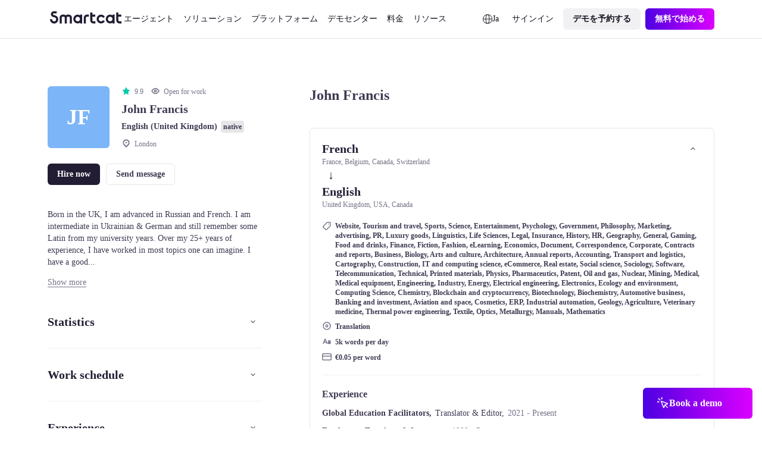

--- FILE ---
content_type: text/css; charset=utf-8
request_url: https://ja.smartcat.com/_nuxt/CustomVideoMeetingCalendar.D-H2Hqki.css
body_size: 560
content:
.modal-popup[data-v-b01082cc]{background:#fff;border-radius:16px;bottom:calc(700/var(--globals--dimension-mobile-page-width--mode1)*1vw);display:flex;flex-flow:column nowrap;gap:calc(2400/var(--globals--dimension-mobile-page-width--mode1)*1vw);left:auto;opacity:1;position:fixed;right:calc(700/var(--globals--dimension-mobile-page-width--mode1)*1vw);width:calc(20000/var(--globals--dimension-mobile-page-width--mode1)*1vw);z-index:2}@media screen and (min-width:769px){.modal-popup[data-v-b01082cc]{bottom:calc(var(--globals--dimension-desktop-content-width--mode1)*1600/(var(--globals--dimension-desktop-page-width--mode1)*var(--globals--dimension-desktop-content-width--mode1))*1vw);gap:calc(var(--globals--dimension-desktop-content-width--mode1)*3200/(var(--globals--dimension-desktop-page-width--mode1)*var(--globals--dimension-desktop-content-width--mode1))*1vw);left:auto;right:calc(var(--globals--dimension-desktop-content-width--mode1)*1600/(var(--globals--dimension-desktop-page-width--mode1)*var(--globals--dimension-desktop-content-width--mode1))*1vw);width:calc(var(--globals--dimension-desktop-content-width--mode1)*20000/(var(--globals--dimension-desktop-page-width--mode1)*var(--globals--dimension-desktop-content-width--mode1))*1vw)}}@media screen and (min-width:1279px){.modal-popup[data-v-b01082cc]{bottom:calc(var(--globals--dimension-desktop-content-width--mode1)*8/var(--globals--dimension-desktop-content-width--mode1)*1px);gap:calc(var(--globals--dimension-desktop-content-width--mode1)*32/var(--globals--dimension-desktop-content-width--mode1)*1px);left:auto;right:calc(var(--globals--dimension-desktop-content-width--mode1)*8/var(--globals--dimension-desktop-content-width--mode1)*1px);width:calc(var(--globals--dimension-desktop-content-width--mode1)*200/var(--globals--dimension-desktop-content-width--mode1)*1px)}}.modal-popup__content[data-v-b01082cc]{border-radius:16px;overflow:hidden}.modal-popup__content .l-page[data-v-b01082cc]{margin:0 auto;max-width:calc(20000/var(--globals--dimension-mobile-page-width--mode1)*1vw)}@media screen and (min-width:769px){.modal-popup__content .l-page[data-v-b01082cc]{max-width:calc(var(--globals--dimension-desktop-content-width--mode1)*20000/(var(--globals--dimension-desktop-page-width--mode1)*var(--globals--dimension-desktop-content-width--mode1))*1vw)}}@media screen and (min-width:1279px){.modal-popup__content .l-page[data-v-b01082cc]{max-width:calc(var(--globals--dimension-desktop-content-width--mode1)*200/var(--globals--dimension-desktop-content-width--mode1)*1px)}}.modal-popup__content .p-video-player[data-v-b01082cc]{display:none}.modal-popup__content .p-video-player__header[data-v-b01082cc]{display:flex;flex-direction:row;justify-content:space-between;padding:8px;pointer-events:all;position:absolute;width:100%;z-index:4}.modal-popup__content .p-video-player__stopplay[data-v-b01082cc]{bottom:0;cursor:pointer;height:100%;left:0;margin:auto;pointer-events:all;position:absolute;right:0;top:0;transition:background .2s;width:100%;z-index:3}.modal-popup__content .p-video-player__stopplay[data-v-b01082cc]:hover{background:#eb6fff33}.modal-popup__content .p-video-player__media[data-v-b01082cc]{display:block;width:100%}.modal-popup__content .p-video-player__seekbar-wrap[data-v-b01082cc]{cursor:pointer;position:relative;transform:translateY(-2px)}.modal-popup__content .p-video-player__seekbar-back[data-v-b01082cc],.modal-popup__content .p-video-player__seekbar-current[data-v-b01082cc]{height:2px;left:0;position:absolute;right:0}.modal-popup__content .p-video-player__seekbar-current[data-v-b01082cc]{background-color:#8160d1;transform:scaleX(0);transform-origin:left;z-index:2}.modal-popup__content .p-video-player__seekbar-back[data-v-b01082cc]{background-color:#fff3}.modal-popup__content .p-video-player__btn[data-v-b01082cc]{margin-right:2px;padding:.5em 0;width:5em}.modal-popup__content .p-video-player__time-wrap[data-v-b01082cc]{margin-left:1em}.modal-popup__content .p-video-player__time-current[data-v-b01082cc]{margin-right:.25em}.modal-popup__content .p-video-player__time-all[data-v-b01082cc]{margin-left:.25em}@media screen and (min-width:769px){.modal-popup__content .p-video-player[data-v-b01082cc]{display:block}}@media screen and (min-width:1279px){.modal-popup__content .p-video-player[data-v-b01082cc]{display:block}}.p-video-player__control-panel[data-v-b01082cc]{align-items:center;bottom:0;display:flex;flex-wrap:wrap;padding:8px;position:absolute;width:100%;z-index:4}.p-video-player__control-panel[data-v-b01082cc] .a-button{width:100%}.p-video-player__control-panel[data-v-b01082cc] svg{width:calc(2000/var(--globals--dimension-mobile-page-width--mode1)*1vw)}@media screen and (min-width:769px){.p-video-player__control-panel[data-v-b01082cc] svg{width:calc(var(--globals--dimension-desktop-content-width--mode1)*2000/(var(--globals--dimension-desktop-page-width--mode1)*var(--globals--dimension-desktop-content-width--mode1))*1vw)}}@media screen and (min-width:1279px){.p-video-player__control-panel[data-v-b01082cc] svg{width:calc(var(--globals--dimension-desktop-content-width--mode1)*20/var(--globals--dimension-desktop-content-width--mode1)*1px)}}.p-video-player__control-panel[data-v-b01082cc] path{fill:#fff}@keyframes buttonanimate-b01082cc{0%{background-position:0 80px}50%{background-position:80px 0}to{background-position:0 80px}}


--- FILE ---
content_type: text/javascript; charset=utf-8
request_url: https://ja.smartcat.com/_nuxt/AtomLoader.D7mMcTLN.js
body_size: 4702
content:
import{_ as i}from"./_plugin-vue_export-helper.DlAUqK2U.js";import{c as o,e as A,n as s,o as n}from"./runtime-core.esm-bundler._0ziUKzY.js";const m=["width","height","viewBox"],z=["width","height"],a=["width","height","transform"],r=["width","height"],l={__name:"loader",props:{mode:{type:String,default:"light"},size:{type:String,default:"m"},type:{type:String,default:"regular"}},setup(t){return(h,e)=>(n(),o("svg",{width:t.size=="m"?"20":"40",height:t.size=="m"?"20":"40",viewBox:t.size=="m"?"0 0 20 20":"0 0 40 40",fill:"none",xmlns:"http://www.w3.org/2000/svg","xmlns:xlink":"http://www.w3.org/1999/xlink"},[A("mask",{id:"mask0_11681_60854",style:{"mask-type":"alpha"},maskUnits:"userSpaceOnUse",x:"0",y:"0",width:t.size=="m"?"20":"40",height:t.size=="m"?"20":"40"},[A("rect",{width:t.size=="m"?"20":"40",height:t.size=="m"?"20":"40",transform:t.size=="m"?"matrix(-1 0 0 1 20 0)":"matrix(-1 0 0 1 40 0)",fill:"url(#pattern0_11681_60854)"},null,8,a)],8,z),A("g",{class:s(["spinner",`spinner_mode_${t.mode} spinner_type_${t.type}`]),mask:"url(#mask0_11681_60854)"},[A("rect",{class:"spinner__rect",width:t.size=="m"?"20":"40",height:t.size=="m"?"20":"40"},null,8,r)],2),e[0]||(e[0]=A("defs",null,[A("pattern",{id:"pattern0_11681_60854",patternContentUnits:"objectBoundingBox",width:"1",height:"1"},[A("use",{"xlink:href":"#image0_11681_60854",transform:"scale(0.0125)"})]),A("image",{id:"image0_11681_60854",width:"80",height:"80","xlink:href":"[data-uri]"})],-1))],8,m))}},B=i(l,[["__scopeId","data-v-079f4226"]]);export{B as default};
